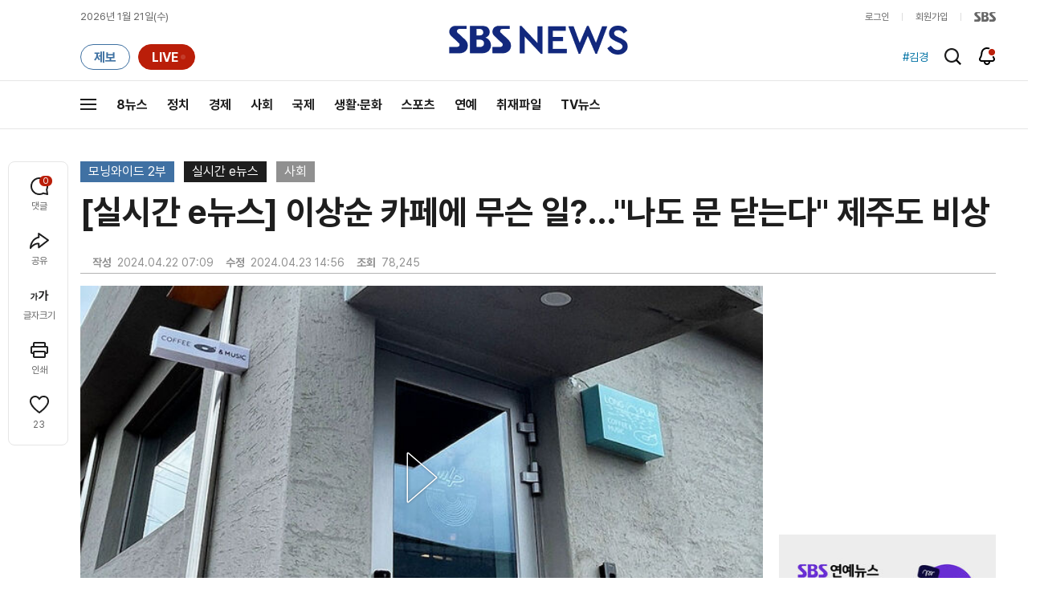

--- FILE ---
content_type: text/html;charset=UTF-8
request_url: https://news.sbs.co.kr/news/newsPlayerIframe.do?news_id=N1007619384&type=NEWS&plink=SBSNEWS&autoplay=Y&playmode=&NoAD=N&vodId=
body_size: 6004
content:
<!DOCTYPE html>
<html lang="ko">
<head>
	<meta charset="utf-8" />
	<meta http-equiv="X-UA-Compatible" content="IE=edge" />
	<title>[실시간 e뉴스] 이상순 카페에 무슨 일?&hellip;&#34;나도 문 닫는다&#34; 제주도 비상 | SBS 뉴스 PLAYER</title>
	<meta name="viewport" content="width=device-width, initial-scale=1.0, maximum-scale=1.0, minimum-scale=1.0, user-scalable=no">
	<link rel="preload" type="text/css" href="/css/news_player.css" as="style" onload="this.onload=null;this.rel='stylesheet'">
	<meta name="keywords" content="SBS 뉴스, SBS, 에스비에스, 동영상, Video, Player">
	<meta name="description" content="이번 키워드는 &#39;제주 카페&#39;입니다. 지난해에 폐업한 제주도 카페 수가 역대 최고치를 기록한 것으로 나타났습니다. 가수이자 이효리 씨의 남편으로 알려진 이상순 씨는 지난 2022년 제주도에 카페를 열었죠.">
	<meta name="robots" content="noindex,indexifembedded">
	
	<link rel="shortcut icon" href="https://news.sbs.co.kr/favicon.ico" type="image/x-icon">
	<link rel="icon" href="https://news.sbs.co.kr/favicon_32x32.png" sizes="32x32"><link rel="icon" href="https://news.sbs.co.kr/favicon_48x48.png" sizes="48x48"><link rel="icon" href="https://news.sbs.co.kr/favicon_96x96.png" sizes="96x96"><link rel="icon" href="https://news.sbs.co.kr/favicon_144x144.png" sizes="144x144">	

	<link rel="preconnect" href="https://img.sbs.co.kr" crossorigin="anonymous">
	<link rel="preconnect" href="https://static.sbsdlab.co.kr" crossorigin="anonymous">
	<link rel="preconnect" href="https://api-gw.sbsdlab.co.kr" crossorigin="anonymous">


	<link rel="canonical" href="https://news.sbs.co.kr/news/newsPlayerIframe.do?news_id=N1007619384">
	
	<!-- facebook S -->
	<meta property="og:type" content="video">
	<meta property="og:site_name" content="SBS 뉴스">
	<meta property="og:title" content="[실시간 e뉴스] 이상순 카페에 무슨 일?&hellip;&#34;나도 문 닫는다&#34; 제주도 비상">
	<meta property="og:description" content="이번 키워드는 &#39;제주 카페&#39;입니다. 지난해에 폐업한 제주도 카페 수가 역대 최고치를 기록한 것으로 나타났습니다. 가수이자 이효리 씨의 남편으로 알려진 이상순 씨는 지난 2022년 제주도에 카페를 열었죠.">
	<meta property="og:site" content="https://news.sbs.co.kr/news/endPage.do?news_id=N1007619384">
	<meta property="og:url" content="https://news.sbs.co.kr/news/endPage.do?news_id=N1007619384">
	<meta property="og:image" content="https://img.sbs.co.kr/newimg/news/20240422/201922921_1280.jpg">
	<!-- facebook E -->
	
	<!-- twitter S -->
	<meta name="twitter:site" content="@SBS8NEWS">
	<meta name="twitter:creator" content="@SBS8NEWS">
	<meta name="twitter:url" content="https://news.sbs.co.kr/news/endPage.do?news_id=N1007619384">
	<meta name="twitter:image" content="https://img.sbs.co.kr/newimg/news/20240422/201922921_1280.jpg">
	<meta name="twitter:title" content='[실시간 e뉴스] 이상순 카페에 무슨 일?&hellip;&#34;나도 문 닫는다&#34; 제주도 비상'>
	<meta name="twitter:description" content="이번 키워드는 &#39;제주 카페&#39;입니다. 지난해에 폐업한 제주도 카페 수가 역대 최고치를 기록한 것으로 나타났습니다. 가수이자 이효리 씨의 남편으로 알려진 이상순 씨는 지난 2022년 제주도에 카페를 열었죠.">
	<!-- twitter E -->
	
	<link rel="preload" as="script" href="https://static.sbsdlab.co.kr/common/util/vue-2.5.13.min.js">
	<link rel="preload" as="script" href="https://static.sbsdlab.co.kr/common/axios/axios.min.js">
	<link rel="preload" as="script" href="/js/news-player/player.polyfill.js">
	<link rel="preload" as="image" href="https://img.sbs.co.kr/newimg/news/20240422/201922921_95.jpg"><link rel="preload" as="image" href="https://img.sbs.co.kr/newimg/news/20240422/201922921_700.jpg">
	
	
	<script type="application/ld+json">
	{
		"@context": "https://schema.org",
		"@type": "VideoObject",
		"@id": "https://news.sbs.co.kr/news/endPage.do?news_id=N1007619384#video",
		"name": "[실시간 e뉴스] 이상순 카페에 무슨 일?…\"나도 문 닫는다\" 제주도 비상",
		"description": "이번 키워드는 '제주 카페'입니다. 지난해에 폐업한 제주도 카페 수가 역대 최고치를 기록한 것으로 나타났습니다. 가수이자 이효리 씨의 남편으로 알려진 이상순 씨는 지난 2022년 제주도에 카페를 열었죠.",
 		"inLanguage": "ko-KR",
		"contentRating": "전체 이용가",
		"genre": "뉴스",
  		"mainEntityOfPage": {
    		"@id": "https://news.sbs.co.kr/news/endPage.do?news_id=N1007619384"
		},
		"isPartOf": {
    		"@type": "NewsArticle",
    		"@id": "https://news.sbs.co.kr/news/endPage.do?news_id=N1007619384"
		},
      	"potentialAction" : {
     	   "@type": "SeekToAction","target":"https://news.sbs.co.kr/news/endPage.do?news_id=N1007619384&t={seek_to_second_number}"
     	   ,"startOffset-input": "required name=seek_to_second_number"
     	 },
		"thumbnailUrl": [
			"https://img.sbs.co.kr/newimg/news/20240422/201922921.jpg",
			"https://img.sbs.co.kr/newimg/news/20240422/201922921_1280.jpg",
			"https://img.sbs.co.kr/newimg/news/20240422/201922921_700.jpg",
			"https://img.sbs.co.kr/newimg/news/20240422/201922921_500.jpg",
			"https://img.sbs.co.kr/newimg/news/20240422/201922921_16v9.jpg",
			"https://img.sbs.co.kr/newimg/news/20240422/201922921_1v1.jpg"
		],
		"uploadDate": "2024-04-22T07:09:00+09:00",
		"duration": "PT1M4S",
 		"playerType": "HTML5",
	
 		"bitrate": "6Mbps","videoFrameSize": "1920x1080","height": 1080,"width": 1920,
	
			"publisher": {
					"@type": "Organization",
			    	"name": "SBS 뉴스",
					"url": "https://news.sbs.co.kr/",
			    	"logo":{
			      		"@type": "ImageObject",
			      		"url": "https://img.sbs.co.kr/news/logo/ios-1024x1024.png",
			   		    "width": 1024,
			  			"height": 1024
			    	},
					"contactPoint": {
    					"@type": "ContactPoint","telephone" : "+82-2-1577-1003","contactType": "Customer service"
  					}
			  },

		"embedUrl": "https://news.sbs.co.kr/news/player.do?newsId=N1007619384",
				
		"interactionStatistic": [
			{
				"@type": "InteractionCounter",
				 "interactionType": { "@type": "WatchAction" },
				"userInteractionCount": 78245
			}
		],

		"regionsAllowed":"AD,AE,AF,AG,AI,AL,AM,AO,AQ,AR,AS,AT,AU,AW,AX,AZ,BA,BB,BD,BE,BF,BG,BH,BI,BJ,BL,BM,BN,BO,BQ,BR,BS,BT,BV,BW,BY,BZ,CA,CC,CD,CF,CG,CH,CI,CK,CL,CM,CN,CO,CR,CU,CV,CW,CX,CY,CZ,DE,DJ,DK,DM,DO,DZ,EC,EE,EG,EH,ER,ES,ET,FI,FJ,FK,FM,FO,FR,GA,GB,GD,GE,GF,GG,GH,GI,GL,GM,GN,GP,GQ,GR,GS,GT,GU,GW,GY,HK,HM,HN,HR,HT,HU,ID,IE,IL,IM,IN,IO,IQ,IR,IS,IT,JE,JM,JO,JP,KE,KG,KH,KI,KM,KN,KP,KR,KW,KY,KZ,LA,LB,LC,LI,LK,LR,LS,LT,LU,LV,LY,MA,MC,MD,ME,MF,MG,MH,MK,ML,MM,MN,MO,MP,MQ,MR,MS,MT,MU,MV,MW,MX,MY,MZ,NA,NC,NE,NF,NG,NI,NL,NO,NP,NR,NU,NZ,OM,PA,PE,PF,PG,PH,PK,PL,PM,PN,PR,PS,PT,PW,PY,QA,RE,RO,RS,RU,RW,SA,SB,SC,SD,SE,SG,SH,SI,SJ,SK,SL,SM,SN,SO,SR,SS,ST,SV,SX,SY,SZ,TC,TD,TF,TG,TH,TJ,TK,TL,TM,TN,TO,TR,TT,TV,TW,TZ,UA,UG,UM,US,UY,UZ,VA,VC,VE,VG,VI,VN,VU,WF,WS,YE,YT,ZA,ZM,ZW"
	}
	</script>
	
</head>

<body oncontextmenu="return false;">
	<h1 style="display:none">[실시간 e뉴스] 이상순 카페에 무슨 일?&hellip;&#34;나도 문 닫는다&#34; 제주도 비상</h1>
	<h2 style="display:none">SBS 뉴스</h2>
	
		<div id="app"></div>
		
	
	

<style>
	#map { height: 100%;  position: relative; }
	
		video::-internal-media-controls-download-button {display:none;}video::-webkit-media-controls-enclosure {overflow:hidden;}
	
	.ec_spot_play_v2 { opacity: 0; }.bounce-fade { animation: bounce-fade .7s; }@keyframes bounce-fade {0% {transform: scale(1);opacity: .8;}100% {transform: scale(1.5);opacity: 0;}}
</style>

<script src="/js/news-player/player.polyfill.js"></script>

<script src="https://static.sbsdlab.co.kr/common/util/vue-2.5.13.min.js"></script>

<script src="https://static.sbsdlab.co.kr/common/axios/axios.min.js"></script>

<script src="https://static.sbsdlab.co.kr/common/util/jquery-3.7.1.min.js" ></script>

<script>
	// 해당 영상존재 기사 아이디 정의
	let cid = 'N1007619384';
	let options;
	let player;
	
	// 1단계 : player를 담은 함수
	function loadPlayer(){
		
		// 2단계 : 실제 player에 대한 정보 데이터 정의
		options= JSON.parse('{"SCHEMA_TITLE":"[실시간 e뉴스] 이상순 카페에 무슨 일?…\\\"나도 문 닫는다\\\" 제주도 비상","VOD_FILE":"aw2404c50002793508","NEWS_CATEGORY":"N1","adtid":"43bde8511e24b0424f4b144fd11419a8","NEWS_IMAGE":"http://img.sbs.co.kr/newimg/news/20240422/201922921.jpg","REPLAY_PRG_ID":"R8","definitionList":[{"DEFINITION":"AUDIO","CODEC":"MP3","MEDIA_URL":"https://voddown.sbs.co.kr/msbsnews2/newsmedia/aw/2404/aw2404c50002793514.mp3?token\u003deyJ0eXAiOiJKV1QiLCJhbGciOiJIUzI1NiJ9.eyJkdXJhdGlvbiI6LTEsInBhdGgiOiIvbXNic25ld3MyL25ld3NtZWRpYS9hdy8yNDA0L2F3MjQwNGM1MDAwMjc5MzUxNC5tcDMiLCJleHAiOjE3Njg5OTYxMzB9.gGTFWsegjBmL2J9XwWdROInti7dAMquFZc-4YMTU0Sw","VOD_ID":"aw2404c50002793514"},{"DEFINITION":"360P","CODEC":"AVC","MEDIA_URL":"https://voddown.sbs.co.kr/msbsnews2/newsmedia/aw/2404/aw2404c50002793515.mp4?token\u003deyJ0eXAiOiJKV1QiLCJhbGciOiJIUzI1NiJ9.eyJkdXJhdGlvbiI6LTEsInBhdGgiOiIvbXNic25ld3MyL25ld3NtZWRpYS9hdy8yNDA0L2F3MjQwNGM1MDAwMjc5MzUxNS5tcDQiLCJleHAiOjE3Njg5OTYxMzB9.pNm6edvFOTS5a0ZXS1h1fk6jOuZSgLXbnBGhSwpM2aw","VOD_ID":"aw2404c50002793515"},{"DEFINITION":"480P","CODEC":"AVC","MEDIA_URL":"https://voddown.sbs.co.kr/msbsnews2/newsmedia/aw/2404/aw2404c50002793516.mp4?token\u003deyJ0eXAiOiJKV1QiLCJhbGciOiJIUzI1NiJ9.eyJkdXJhdGlvbiI6LTEsInBhdGgiOiIvbXNic25ld3MyL25ld3NtZWRpYS9hdy8yNDA0L2F3MjQwNGM1MDAwMjc5MzUxNi5tcDQiLCJleHAiOjE3Njg5OTYxMzB9.aCHPsNrjnW9_2yWJNqpnoEoM4eORWEvGhbASn_4tsws","VOD_ID":"aw2404c50002793516"},{"DEFINITION":"720P","CODEC":"AVC","MEDIA_URL":"https://voddown.sbs.co.kr/msbsnews2/newsmedia/aw/2404/aw2404c50002793517.mp4?token\u003deyJ0eXAiOiJKV1QiLCJhbGciOiJIUzI1NiJ9.eyJkdXJhdGlvbiI6LTEsInBhdGgiOiIvbXNic25ld3MyL25ld3NtZWRpYS9hdy8yNDA0L2F3MjQwNGM1MDAwMjc5MzUxNy5tcDQiLCJleHAiOjE3Njg5OTYxMzB9.9IjigswISF_r5lSvHGx9LGpk-47nRhL_Waa5jZybmSU","VOD_ID":"aw2404c50002793517"},{"DEFINITION":"1080P","CODEC":"AVC","MEDIA_URL":"https://voddown.sbs.co.kr/msbsnews2/newsmedia/aw/2404/aw2404c50002793508.mp4?token\u003deyJ0eXAiOiJKV1QiLCJhbGciOiJIUzI1NiJ9.eyJkdXJhdGlvbiI6LTEsInBhdGgiOiIvbXNic25ld3MyL25ld3NtZWRpYS9hdy8yNDA0L2F3MjQwNGM1MDAwMjc5MzUwOC5tcDQiLCJleHAiOjE3Njg5OTYxMzB9.QAOKxMYNELnUXTPn4ynCIVxJncY5JrdNwgHD14P40C8","VOD_ID":"aw2404c50002793508"}],"SHARE_URL":"https://news.sbs.co.kr/news/endPage.do?news_id\u003dN1007619384","currentSecond":"","cssClass":"pc","VOD_ID":"50002793508","SERVICE_NAME":"SBS 뉴스","reqtime":"20260121194850","defaultVodExt":".mp4","autoplay":"Y","VIEW_CNT":78245,"VOD_480P":"aw2404c50002793516","plink":"SBSNEWS","defaultVodId":"aw2404c50002793517","VOD_DURATION":"64","smrLogPlatform":"PCWEB","VOD_720P":"aw2404c50002793517","PLAYER_IMG_300":"//img.sbs.co.kr/newimg/news/20240422/201922921_300.jpg","VOD_1080P":"aw2404c50002793508","PLAYER_IMG_500":"//img.sbs.co.kr/newimg/news/20240422/201922921_500.jpg","PLAYER_IMG_700":"//img.sbs.co.kr/newimg/news/20240422/201922921_700.jpg","PLAYER_IMG_1v1":"//img.sbs.co.kr/newimg/news/20240422/201922921_1v1.jpg","playerMode":"DEFAULT","PLAYER_IMG_141":"//img.sbs.co.kr/newimg/news/20240422/201922921_141.jpg","PLAYER_IMG_16v9":"//img.sbs.co.kr/newimg/news/20240422/201922921_16v9.jpg","platform":"PC","ALTERNATE_URL":"https://mnews.sbs.co.kr/news/endPage.do?newsId\u003dN1007619384","isDomesticYn":"N","NEWS_ID":"N1007619384","PLAYER_IMAGE":"//img.sbs.co.kr/newimg/news/20240422/201922921_700.jpg","AOD":"aw2404c50002793514","browserKey":"ed65e3a6e9893f16dde31cfa89c489fc","SCHEMA_DATE":"2024-04-22T07:09:00+09:00","VOD_360P":"aw2404c50002793515","hasAD":"Y","SCHEMA_DURATION":"PT1M4S","VOD_BLOCK":"N","defaultVodDefinition":"720P","TWITTER_ID":"SBS8NEWS","CORNERID":"10000000314","REPLAYSVRDATE":"20240422","SCHEMA_CONTENT":"이번 키워드는 \u0026#39;제주 카페\u0026#39;입니다. 지난해에 폐업한 제주도 카페 수가 역대 최고치를 기록한 것으로 나타났습니다. 가수이자 이효리 씨의 남편으로 알려진 이상순 씨는 지난 2022년 제주도에 카페를 열었죠.","NEWS_SECTION":"03","PLAYER_IMG_95":"//img.sbs.co.kr/newimg/news/20240422/201922921_95.jpg","jumpingList":[{"TIME":"12","THUMBNAIL":"https://img.sbsnews.co.kr/thumb/SBSNEWS/2404/aw2404c50002793508_12_320x180.jpg"},{"TIME":"22","THUMBNAIL":"https://img.sbsnews.co.kr/thumb/SBSNEWS/2404/aw2404c50002793508_22_320x180.jpg"},{"TIME":"33","THUMBNAIL":"https://img.sbsnews.co.kr/thumb/SBSNEWS/2404/aw2404c50002793508_33_320x180.jpg"},{"TIME":"44","THUMBNAIL":"https://img.sbsnews.co.kr/thumb/SBSNEWS/2404/aw2404c50002793508_44_320x180.jpg"},{"TIME":"54","THUMBNAIL":"https://img.sbsnews.co.kr/thumb/SBSNEWS/2404/aw2404c50002793508_54_320x180.jpg"}],"LEAD_SUMMERY":"이번 키워드는 \u0026#39;제주 카페\u0026#39;입니다. 지난해에 폐업한 제주도 카페 수가 역대 최고치를 기록한 것으로 나타났습니다. 가수이자 이효리 씨의 남편으로 알려진 이상순 씨는 지난 2022년 제주도에 카페를 열었죠.","vodId":"","AMPHTML_URL":"https://news.sbs.co.kr/amp/news.amp?news_id\u003dN1007619384","userIp":"3.19.143.16","TITLE":"[실시간 e뉴스] 이상순 카페에 무슨 일?…\u0026#34;나도 문 닫는다\u0026#34; 제주도 비상","cooper":"","VOD_EXT":"mp4","PLAYER_IMG_1280":"//img.sbs.co.kr/newimg/news/20240422/201922921_1280.jpg"}') || {};
		
		// 3단계 : newsPlayer 정의
		player = newsPlayer('#app', options);
	
		debounce(() => {
			$(".ec_spot_img").each(function() {	
				let dataSrcset = $(this).attr("data-srcset");	
				if (dataSrcset !== null) {	
					$(this).attr("srcset", dataSrcset);	
				}
			});
		}, 500)();
		
		debounce(() => {
			
			if ('mediaSession' in navigator) {
				navigator.mediaSession.metadata = new MediaMetadata({
					title: htmlDecode(options.TITLE),
					artist: 'SBS 뉴스',
					album: 'SBS 뉴스',
					artwork: [
						{ src: options.PLAYER_IMG_1v1, sizes: '640x640', type: 'image/jpeg' },
						{ src: options.PLAYER_IMG_16v9, sizes: '640x360', type: 'image/jpeg' },
						{ src: options.PLAYER_IMG_1280, sizes: '1280x720', type: 'image/jpeg' }
					]
				});
	
				navigator.mediaSession.setActionHandler('play', function() {
				  $('.videoplayer')[0].play(); // jQuery로 video 요소 선택 및 재생
				});
	
				navigator.mediaSession.setActionHandler('pause', function() {
				  $('.videoplayer')[0].pause(); // jQuery로 video 요소 선택 및 일시 정지
				});
	
				navigator.mediaSession.setActionHandler('seekbackward', function() {
				  $('.videoplayer')[0].currentTime -= 10; // jQuery로 video 요소 선택 및 10초 뒤로 감기
				});
	
				navigator.mediaSession.setActionHandler('seekforward', function() {
				  $('.videoplayer')[0].currentTime += 10; // jQuery로 video 요소 선택 및 10초 앞으로 감기
				});
				
				navigator.mediaSession.setActionHandler('previoustrack', function() {
					// 이전 트랙 로직
				});
				navigator.mediaSession.setActionHandler('nexttrack', function() {
					// 다음 트랙 로직
				});
			}
			
			setPIPPlayingVideo();
			
		}, 500)();
		
		debounce(() => {
			$(".recommand_img").each(function() {
				const dataSrc2 = $(this).attr("data-src");
				if (dataSrc2) {
					$(this).attr("src", dataSrc2);
				}
			});
			$(".jump_img").each(function() {
				const dataSrc1 = $(this).attr("data-src");
				if (dataSrc1) {
					$(this).attr("src", dataSrc1);
				}
			});
		}, 3000)();
	};
	
	function setPIPPlayingVideo(){
		$(document).on('visibilitychange', function() {
			// 2025.01.20.김요한.수정 - 코드 개선
			if (document.visibilityState === 'hidden' && document.pictureInPictureElement) {
				// 페이지가 백그라운드로 이동했고 PIP 모드가 활성화된 경우
				// 필요하다면 추가적인 작업 수행 (예: PIP 모드 상태 저장)
				console.log("페이지 백그라운드, PIP 유지");
			} else if (document.visibilityState === 'visible' && document.pictureInPictureElement) {
				// 페이지가 다시 포그라운드로 전환되었고 PIP 모드가 활성화된 경우, PIP 모드 종료
				try {
					document.exitPictureInPicture().then(() => {
						console.log("Exited Picture-in-Picture mode");
						pipEnabled = false; // PIP 모드 비활성화
					}).catch(error => {
						console.error("Error exiting Picture-in-Picture mode:", error);
					});
				} catch (error) {
					console.error("Failed to exit Picture-in-Picture mode:", error);
				}
			}
		});
	}
	
	function htmlDecode(input) {
		const doc = new DOMParser().parseFromString(input, "text/html");
		return doc.documentElement.textContent;
	}
	
	//디바운스 함수 정의: 주어진 시간 이후에 함수 실행 [일정 시간 경과 전 이벤트 발생 타이머 초기화 : 남은 시간 늘어남]
	function debounce(func, delay) {
		let timerId;
		return function(...args) {
			clearTimeout(timerId);
			timerId = setTimeout(() => func.apply(this, args), delay);
		};
	}
</script>


<script src="/js/news-player/player.lib.js"></script>
<script src="/js/news-player/player.service.js"></script>
<script src="/js/news-player/player.store.js"></script> 
<script src="/js/news-player/player.component.js"></script>
<script src="/js/news-player/player.integratedAd.js"></script>

<script src="/js/news-player/player.adInfoUrlList.js"></script>
<script asnyc src="/js/news-player/player.app.js" onload="setTimeout(()=>{loadPlayer();},200)"></script>


<script>
	window.dataLayer = window.dataLayer || [];
	function gtag(){dataLayer.push(arguments);}
	function gconfigload(){
		try{
			if (["googlebot", "yeti", "lighthouse","moto g power"].some(agent => navigator.userAgent.toLowerCase().includes(agent))) {
			    return;
			}
		}catch(e){}
		
		const gascript = document.createElement('script');
		gascript.src = "https://www.googletagmanager.com/gtag/js?id=G-NLL4YBNFGD";
		gascript.async = true;
		gascript.onload = function() {setTimeout(()=>{gaload()},10);};
		document.head.appendChild(gascript);
	}
	
	function gaload(){
		var [_, __, gconf={}] = gtagConfig('G-NLL4YBNFGD');
		gtag('js', new Date());gtag('config', 'G-NLL4YBNFGD',{
			'custom_map': {
			
			'dimension4':'NewsPlayer'
			
			},
			...gconf
		});	
	}
</script><script async defer src="https://static.sbsdlab.co.kr/common/gtag/gtag-news-config.js" onload="setTimeout(()=>{gconfigload()},100);"></script>
</body>
</html>

--- FILE ---
content_type: text/html; charset=utf-8
request_url: https://www.google.com/recaptcha/api2/aframe
body_size: 249
content:
<!DOCTYPE HTML><html><head><meta http-equiv="content-type" content="text/html; charset=UTF-8"></head><body><script nonce="PlQFGNmlpje1KIi9sgx-DA">/** Anti-fraud and anti-abuse applications only. See google.com/recaptcha */ try{var clients={'sodar':'https://pagead2.googlesyndication.com/pagead/sodar?'};window.addEventListener("message",function(a){try{if(a.source===window.parent){var b=JSON.parse(a.data);var c=clients[b['id']];if(c){var d=document.createElement('img');d.src=c+b['params']+'&rc='+(localStorage.getItem("rc::a")?sessionStorage.getItem("rc::b"):"");window.document.body.appendChild(d);sessionStorage.setItem("rc::e",parseInt(sessionStorage.getItem("rc::e")||0)+1);localStorage.setItem("rc::h",'1768992535955');}}}catch(b){}});window.parent.postMessage("_grecaptcha_ready", "*");}catch(b){}</script></body></html>

--- FILE ---
content_type: text/javascript
request_url: https://adservice.sbs.co.kr/NetInsight/js/sbsbanner/sbshomepage/newsend_web@newsend_comment_web
body_size: 351
content:
document.write('<script async src="https://pagead2.googlesyndication.com/pagead/js/adsbygoogle.js?client=ca-pub-5467553313646187"'); document.writeln('     crossorigin="anonymous"></s'+'cript>'); document.writeln('<!-- 2025_news_pc_650x90 -->'); document.writeln('<ins class="adsbygoogle"'); document.writeln('     style="display:inline-block;width:650px;height:90px"'); document.writeln('     data-ad-client="ca-pub-5467553313646187"'); document.writeln('     data-ad-slot="7841524705"></ins>'); document.writeln('<script>'); document.writeln('     (adsbygoogle = window.adsbygoogle || []).push({});'); document.writeln('</s'+'cript>');

--- FILE ---
content_type: text/javascript
request_url: https://adservice.sbs.co.kr/NetInsight/js/sbsbanner/sbshomepage/newsend_web@newsend_shoppingbox_web
body_size: 327
content:
document.write('<script async src="//pagead2.googlesyndication.com/pagead/js/adsbygoogle.js"></s'+'cript>'); document.writeln('<!-- SBS pc Web_250x250(pnut) -->'); document.writeln('<ins class="adsbygoogle"'); document.writeln('     style="display:inline-block;width:250px;height:250px"'); document.writeln('     data-ad-client="ca-pub-5467553313646187"'); document.writeln('     data-ad-slot="1301973351"></ins>'); document.writeln('<script>'); document.writeln('(adsbygoogle = window.adsbygoogle || []).push({});'); document.writeln('</s'+'cript>');

--- FILE ---
content_type: text/plain;charset=utf-8
request_url: https://api-gw.sbsdlab.co.kr/v1/news_front_api/recommandvideo/?newsId=N1007619384
body_size: 2316
content:
{"list":[{"thumb":{"small":"//img.sbs.co.kr/newimg/news/20260119/202148305_300.jpg","large":"//img.sbs.co.kr/newimg/news/20260119/202148305_1280.jpg","origin":"//img.sbs.co.kr/newimg/news/20260119/202148305_300.jpg","medium":"//img.sbs.co.kr/newimg/news/20260119/202148305_500.jpg"},"resource":{"mediaurl":""},"section":"90","program":{"corporator":"SBS","programtitle":"","programid":""},"playtime":"","synopsis":"","mediaid":"N1008408995","title":"집 보여주겠다던 중국인 \u0027돌변\u0027…여성 온몸을 테이프로 묶더니","regdatetime":"2026-01-19 08:53:32","content":{"contentid":"","contenttitle":"","contentnumber":0,"cornerid":""},"broaddate":"","searchkeyword":[],"viewcount":33299,"_id":"","channelid":"S01","sectionname":"뉴스","hashtag":[]},{"thumb":{"small":"//img.sbs.co.kr/newimg/news/20260121/202149180_300.jpg","large":"//img.sbs.co.kr/newimg/news/20260121/202149180_1280.jpg","origin":"//img.sbs.co.kr/newimg/news/20260121/202149180_300.jpg","medium":"//img.sbs.co.kr/newimg/news/20260121/202149180_500.jpg"},"resource":{"mediaurl":""},"section":"90","program":{"corporator":"SBS","programtitle":"","programid":""},"playtime":"","synopsis":"","mediaid":"N1008412696","title":"판사, 재판 시작 1분 만에 \"결론부터 말할게\"…한덕수, 내란중요임무종사 \u0027혐의 인정\u0027","regdatetime":"2026-01-21 14:19:52","content":{"contentid":"","contenttitle":"","contentnumber":0,"cornerid":""},"broaddate":"","searchkeyword":[],"viewcount":23154,"_id":"","channelid":"S01","sectionname":"뉴스","hashtag":[]},{"thumb":{"small":"//img.sbs.co.kr/newimg/news/20260120/202148714_300.jpg","large":"//img.sbs.co.kr/newimg/news/20260120/202148714_1280.jpg","origin":"//img.sbs.co.kr/newimg/news/20260120/202148714_300.jpg","medium":"//img.sbs.co.kr/newimg/news/20260120/202148714_500.jpg"},"resource":{"mediaurl":""},"section":"90","program":{"corporator":"SBS","programtitle":"","programid":""},"playtime":"","synopsis":"","mediaid":"N1008410733","title":"한일 관계 \u0027순풍\u0027 부나 했는데…뒤에선 \u0027독도 굿즈\u0027 판매 \u0027호박씨\u0027","regdatetime":"2026-01-20 11:31:12","content":{"contentid":"","contenttitle":"","contentnumber":0,"cornerid":""},"broaddate":"","searchkeyword":[],"viewcount":21804,"_id":"","channelid":"S01","sectionname":"뉴스","hashtag":[]},{"thumb":{"small":"//img.sbs.co.kr/newimg/news/20260121/202149051_300.jpg","large":"//img.sbs.co.kr/newimg/news/20260121/202149051_1280.jpg","origin":"//img.sbs.co.kr/newimg/news/20260121/202149051_300.jpg","medium":"//img.sbs.co.kr/newimg/news/20260121/202149051_500.jpg"},"resource":{"mediaurl":""},"section":"90","program":{"corporator":"SBS","programtitle":"","programid":""},"playtime":"","synopsis":"","mediaid":"N1008411815","title":"해변 뒤덮은 \u0027수천 봉지\u0027 감자칩…쏟아져 나와 \u0027와르르\u0027","regdatetime":"2026-01-21 08:05:12","content":{"contentid":"","contenttitle":"","contentnumber":0,"cornerid":""},"broaddate":"","searchkeyword":[],"viewcount":15389,"_id":"","channelid":"S01","sectionname":"뉴스","hashtag":[]},{"thumb":{"small":"//img.sbs.co.kr/newimg/news/20260119/202148584_300.jpg","large":"//img.sbs.co.kr/newimg/news/20260119/202148584_1280.jpg","origin":"//img.sbs.co.kr/newimg/news/20260119/202148584_300.jpg","medium":"//img.sbs.co.kr/newimg/news/20260119/202148584_500.jpg"},"resource":{"mediaurl":""},"section":"90","program":{"corporator":"SBS","programtitle":"","programid":""},"playtime":"","synopsis":"","mediaid":"N1008410144","title":"그대로 낭떠러지 추락…\"내 가족 제발 찾아주세요\" 절규","regdatetime":"2026-01-19 20:42:42","content":{"contentid":"","contenttitle":"","contentnumber":0,"cornerid":""},"broaddate":"","searchkeyword":[],"viewcount":15165,"_id":"","channelid":"S01","sectionname":"뉴스","hashtag":[]},{"thumb":{"small":"//img.sbs.co.kr/newimg/news/20260120/202148752_300.jpg","large":"//img.sbs.co.kr/newimg/news/20260120/202148752_1280.jpg","origin":"//img.sbs.co.kr/newimg/news/20260120/202148752_300.jpg","medium":"//img.sbs.co.kr/newimg/news/20260120/202148752_500.jpg"},"resource":{"mediaurl":""},"section":"90","program":{"corporator":"SBS","programtitle":"","programid":""},"playtime":"","synopsis":"","mediaid":"N1008410963","title":"\"최소 19명 사망\" 동시다발적 재앙…주민 5만 명 대피","regdatetime":"2026-01-20 12:30:16","content":{"contentid":"","contenttitle":"","contentnumber":0,"cornerid":""},"broaddate":"","searchkeyword":[],"viewcount":9447,"_id":"","channelid":"S01","sectionname":"뉴스","hashtag":[]},{"thumb":{"small":"//img.sbs.co.kr/newimg/news/20260119/202148289_300.jpg","large":"//img.sbs.co.kr/newimg/news/20260119/202148289_1280.jpg","origin":"//img.sbs.co.kr/newimg/news/20260119/202148289_300.jpg","medium":"//img.sbs.co.kr/newimg/news/20260119/202148289_500.jpg"},"resource":{"mediaurl":""},"section":"90","program":{"corporator":"SBS","programtitle":"","programid":""},"playtime":"","synopsis":"","mediaid":"N1008408836","title":"택배 뜯자 \u0027펑\u0027 폭발…\"복장 수상했다\" 배달기사 정체는","regdatetime":"2026-01-19 08:05:34","content":{"contentid":"","contenttitle":"","contentnumber":0,"cornerid":""},"broaddate":"","searchkeyword":[],"viewcount":7076,"_id":"","channelid":"S01","sectionname":"뉴스","hashtag":[]},{"thumb":{"small":"//img.sbs.co.kr/newimg/news/20260120/202148671_300.jpg","large":"//img.sbs.co.kr/newimg/news/20260120/202148671_1280.jpg","origin":"//img.sbs.co.kr/newimg/news/20260120/202148671_300.jpg","medium":"//img.sbs.co.kr/newimg/news/20260120/202148671_500.jpg"},"resource":{"mediaurl":""},"section":"90","program":{"corporator":"SBS","programtitle":"","programid":""},"playtime":"","synopsis":"","mediaid":"N1008410303","title":"\"왜 저래\" 기찻길 위에 \u0027우두커니\u0027…결국 \u0027쾅\u0027 충돌","regdatetime":"2026-01-20 08:09:36","content":{"contentid":"","contenttitle":"","contentnumber":0,"cornerid":""},"broaddate":"","searchkeyword":[],"viewcount":6212,"_id":"","channelid":"S01","sectionname":"뉴스","hashtag":[]},{"thumb":{"small":"//img.sbs.co.kr/newimg/news/20260118/202148198_300.jpg","large":"//img.sbs.co.kr/newimg/news/20260118/202148198_1280.jpg","origin":"//img.sbs.co.kr/newimg/news/20260118/202148198_300.jpg","medium":"//img.sbs.co.kr/newimg/news/20260118/202148198_500.jpg"},"resource":{"mediaurl":""},"section":"90","program":{"corporator":"SBS","programtitle":"","programid":""},"playtime":"","synopsis":"","mediaid":"N1008408739","title":"시민들 여전히 공포에 떠는데…정상들의 \u0027기싸움\u0027","regdatetime":"2026-01-18 20:26:22","content":{"contentid":"","contenttitle":"","contentnumber":0,"cornerid":""},"broaddate":"","searchkeyword":[],"viewcount":3779,"_id":"","channelid":"S01","sectionname":"뉴스","hashtag":[]},{"thumb":{"small":"//img.sbs.co.kr/newimg/news/20260119/202148409_300.jpg","large":"//img.sbs.co.kr/newimg/news/20260119/202148409_1280.jpg","origin":"//img.sbs.co.kr/newimg/news/20260119/202148409_300.jpg","medium":"//img.sbs.co.kr/newimg/news/20260119/202148409_500.jpg"},"resource":{"mediaurl":""},"section":"90","program":{"corporator":"SBS","programtitle":"","programid":""},"playtime":"","synopsis":"","mediaid":"N1008409406","title":"\"전쟁 나가느니 그냥 점령 당할래\"…분노 폭발한 Z세대에 \u0027쩔쩔\u0027","regdatetime":"2026-01-19 14:24:40","content":{"contentid":"","contenttitle":"","contentnumber":0,"cornerid":""},"broaddate":"","searchkeyword":[],"viewcount":13649,"_id":"","channelid":"S01","sectionname":"뉴스","hashtag":[]},{"thumb":{"small":"//img.sbs.co.kr/newimg/news/20260120/202148945_300.jpg","large":"//img.sbs.co.kr/newimg/news/20260120/202148945_1280.jpg","origin":"//img.sbs.co.kr/newimg/news/20260120/202148945_300.jpg","medium":"//img.sbs.co.kr/newimg/news/20260120/202148945_500.jpg"},"resource":{"mediaurl":""},"section":"90","program":{"corporator":"SBS","programtitle":"","programid":""},"playtime":"","synopsis":"","mediaid":"N1008411640","title":"\"트럼프도 시위 지지\"…방송 중단 이란 국영 TV 무슨 일","regdatetime":"2026-01-20 21:04:17","content":{"contentid":"","contenttitle":"","contentnumber":0,"cornerid":""},"broaddate":"","searchkeyword":[],"viewcount":2266,"_id":"","channelid":"S01","sectionname":"뉴스","hashtag":[]},{"thumb":{"small":"//img.sbs.co.kr/newimg/news/20260119/202148393_300.jpg","large":"//img.sbs.co.kr/newimg/news/20260119/202148393_1280.jpg","origin":"//img.sbs.co.kr/newimg/news/20260119/202148393_300.jpg","medium":"//img.sbs.co.kr/newimg/news/20260119/202148393_500.jpg"},"resource":{"mediaurl":""},"section":"90","program":{"corporator":"SBS","programtitle":"","programid":""},"playtime":"","synopsis":"","mediaid":"N1008409494","title":"11초 영상이 300만뷰…막아도 중국 팬들은 \u0027후끈\u0027","regdatetime":"2026-01-19 12:41:17","content":{"contentid":"","contenttitle":"","contentnumber":0,"cornerid":""},"broaddate":"","searchkeyword":[],"viewcount":2190,"_id":"","channelid":"S01","sectionname":"뉴스","hashtag":[]},{"thumb":{"small":"//img.sbs.co.kr/newimg/news/20260121/202149052_300.jpg","large":"//img.sbs.co.kr/newimg/news/20260121/202149052_1280.jpg","origin":"//img.sbs.co.kr/newimg/news/20260121/202149052_300.jpg","medium":"//img.sbs.co.kr/newimg/news/20260121/202149052_500.jpg"},"resource":{"mediaurl":""},"section":"90","program":{"corporator":"SBS","programtitle":"","programid":""},"playtime":"","synopsis":"","mediaid":"N1008411816","title":"소가 청소용 솔로 직접…\"첫 발견, 충격\" 과학계 발칵","regdatetime":"2026-01-21 08:08:24","content":{"contentid":"","contenttitle":"","contentnumber":0,"cornerid":""},"broaddate":"","searchkeyword":[],"viewcount":1845,"_id":"","channelid":"S01","sectionname":"뉴스","hashtag":[]},{"thumb":{"small":"//img.sbs.co.kr/newimg/news/20260121/202149228_300.jpg","large":"//img.sbs.co.kr/newimg/news/20260121/202149228_1280.jpg","origin":"//img.sbs.co.kr/newimg/news/20260121/202149228_300.jpg","medium":"//img.sbs.co.kr/newimg/news/20260121/202149228_500.jpg"},"resource":{"mediaurl":""},"section":"90","program":{"corporator":"SBS","programtitle":"","programid":""},"playtime":"","synopsis":"","mediaid":"N1008412650","title":"중국 선수 잡더니 \u0027풀스윙\u0027…\"그래도 한국 만났네!\" 조롱","regdatetime":"2026-01-21 18:16:05","content":{"contentid":"","contenttitle":"","contentnumber":0,"cornerid":""},"broaddate":"","searchkeyword":[],"viewcount":11664,"_id":"","channelid":"S01","sectionname":"뉴스","hashtag":[]},{"thumb":{"small":"//img.sbs.co.kr/newimg/news/20260120/202148672_300.jpg","large":"//img.sbs.co.kr/newimg/news/20260120/202148672_1280.jpg","origin":"//img.sbs.co.kr/newimg/news/20260120/202148672_300.jpg","medium":"//img.sbs.co.kr/newimg/news/20260120/202148672_500.jpg"},"resource":{"mediaurl":""},"section":"90","program":{"corporator":"SBS","programtitle":"","programid":""},"playtime":"","synopsis":"","mediaid":"N1008410304","title":"항공기서 열린 \u0027깜짝 결혼식\u0027…엇갈린 반응들","regdatetime":"2026-01-20 08:15:10","content":{"contentid":"","contenttitle":"","contentnumber":0,"cornerid":""},"broaddate":"","searchkeyword":[],"viewcount":1594,"_id":"","channelid":"S01","sectionname":"뉴스","hashtag":[]},{"thumb":{"small":"//img.sbs.co.kr/newimg/news/20260120/202148674_300.jpg","large":"//img.sbs.co.kr/newimg/news/20260120/202148674_1280.jpg","origin":"//img.sbs.co.kr/newimg/news/20260120/202148674_300.jpg","medium":"//img.sbs.co.kr/newimg/news/20260120/202148674_500.jpg"},"resource":{"mediaurl":""},"section":"90","program":{"corporator":"SBS","programtitle":"","programid":""},"playtime":"","synopsis":"","mediaid":"N1008410305","title":"인기 이 정도였나…한국 사장님들 살리고 일본까지","regdatetime":"2026-01-20 08:19:45","content":{"contentid":"","contenttitle":"","contentnumber":0,"cornerid":""},"broaddate":"","searchkeyword":[],"viewcount":1508,"_id":"","channelid":"S01","sectionname":"뉴스","hashtag":[]},{"thumb":{"small":"//img.sbs.co.kr/newimg/news/20260119/202148345_300.jpg","large":"//img.sbs.co.kr/newimg/news/20260119/202148345_1280.jpg","origin":"//img.sbs.co.kr/newimg/news/20260119/202148345_300.jpg","medium":"//img.sbs.co.kr/newimg/news/20260119/202148345_500.jpg"},"resource":{"mediaurl":""},"section":"90","program":{"corporator":"SBS","programtitle":"","programid":""},"playtime":"","synopsis":"","mediaid":"N1008409288","title":"\"똘똘 뭉칠 것\" 전의 \u0027활활\u0027 태웠는데…독일군 \u0027긴급 철수\u0027 관세 압박 때문에?","regdatetime":"2026-01-19 11:09:30","content":{"contentid":"","contenttitle":"","contentnumber":0,"cornerid":""},"broaddate":"","searchkeyword":[],"viewcount":11210,"_id":"","channelid":"S01","sectionname":"뉴스","hashtag":[]},{"thumb":{"small":"//img.sbs.co.kr/newimg/news/20260120/202148727_300.jpg","large":"//img.sbs.co.kr/newimg/news/20260120/202148727_1280.jpg","origin":"//img.sbs.co.kr/newimg/news/20260120/202148727_300.jpg","medium":"//img.sbs.co.kr/newimg/news/20260120/202148727_500.jpg"},"resource":{"mediaurl":""},"section":"90","program":{"corporator":"SBS","programtitle":"","programid":""},"playtime":"","synopsis":"","mediaid":"N1008410807","title":"\"어울려주니까 자꾸 까부네?\" \u0027공군 투입\u0027 서열 정리 나섰다","regdatetime":"2026-01-20 13:24:52","content":{"contentid":"","contenttitle":"","contentnumber":0,"cornerid":""},"broaddate":"","searchkeyword":[],"viewcount":11146,"_id":"","channelid":"S01","sectionname":"뉴스","hashtag":[]},{"thumb":{"small":"//img.sbs.co.kr/newimg/news/20260119/202148325_300.jpg","large":"//img.sbs.co.kr/newimg/news/20260119/202148325_1280.jpg","origin":"//img.sbs.co.kr/newimg/news/20260119/202148325_300.jpg","medium":"//img.sbs.co.kr/newimg/news/20260119/202148325_500.jpg"},"resource":{"mediaurl":""},"section":"90","program":{"corporator":"SBS","programtitle":"","programid":""},"playtime":"","synopsis":"","mediaid":"N1008409143","title":"\"내 죄를 후회\" 굴복한 시위대?…선택지는 죽음 또는 \u0027강제 자백\u0027뿐","regdatetime":"2026-01-19 11:01:51","content":{"contentid":"","contenttitle":"","contentnumber":0,"cornerid":""},"broaddate":"","searchkeyword":[],"viewcount":11007,"_id":"","channelid":"S01","sectionname":"뉴스","hashtag":[]},{"thumb":{"small":"//img.sbs.co.kr/newimg/news/20260119/202148375_300.jpg","large":"//img.sbs.co.kr/newimg/news/20260119/202148375_1280.jpg","origin":"//img.sbs.co.kr/newimg/news/20260119/202148375_300.jpg","medium":"//img.sbs.co.kr/newimg/news/20260119/202148375_500.jpg"},"resource":{"mediaurl":""},"section":"90","program":{"corporator":"SBS","programtitle":"","programid":""},"playtime":"","synopsis":"","mediaid":"N1008409486","title":"스페인 고속열차 충돌…\"최소 21명 사망, 늘어날 듯\"","regdatetime":"2026-01-19 12:14:08","content":{"contentid":"","contenttitle":"","contentnumber":0,"cornerid":""},"broaddate":"","searchkeyword":[],"viewcount":846,"_id":"","channelid":"S01","sectionname":"뉴스","hashtag":[]},{"thumb":{"small":"//img.sbs.co.kr/newimg/news/20260120/202148779_300.jpg","large":"//img.sbs.co.kr/newimg/news/20260120/202148779_1280.jpg","origin":"//img.sbs.co.kr/newimg/news/20260120/202148779_300.jpg","medium":"//img.sbs.co.kr/newimg/news/20260120/202148779_500.jpg"},"resource":{"mediaurl":""},"section":"90","program":{"corporator":"SBS","programtitle":"","programid":""},"playtime":"","synopsis":"","mediaid":"N1008411110","title":"\"영포티 안 받아요\" \"MZ 금지\"…\u0027입구 컷\u0027 이유가 \"시끄러워서?\"","regdatetime":"2026-01-20 14:57:52","content":{"contentid":"","contenttitle":"","contentnumber":0,"cornerid":""},"broaddate":"","searchkeyword":[],"viewcount":10813,"_id":"","channelid":"S01","sectionname":"뉴스","hashtag":[]}]}